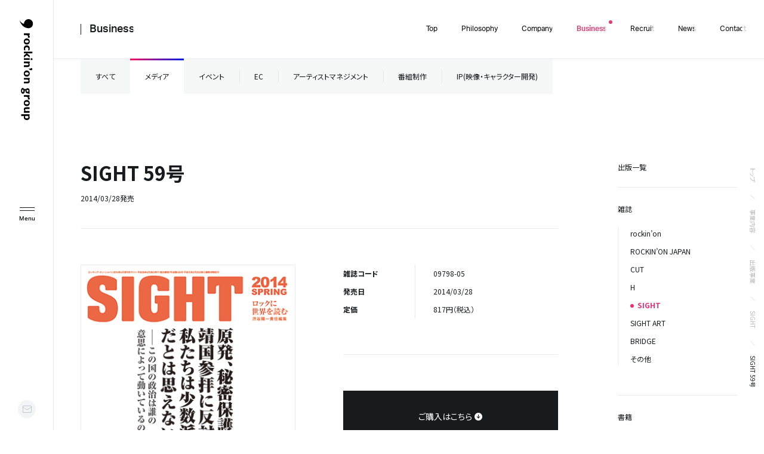

--- FILE ---
content_type: text/html; charset=UTF-8
request_url: https://www.rockinon.co.jp/publication/magazine/99501
body_size: 12428
content:
	<!DOCTYPE html>
<html lang="ja" class="is-loading">
<head>
<!-- meta -->
  <meta charset="utf-8">
  <meta name="description" content="ロッキング・オン・グループの出版詳細ページです。出版した雑誌、書籍についての詳細な内容をご覧いただけます。">
  <meta property="og:title" content="SIGHT 59号 | SIGHT | 出版 | 事業内容 | ロッキング・オン・グループ (rockin’on group)">
  <meta property="og:type" content="article">
  <meta property="og:site_name" content="ロッキング・オン・グループ (rockin’on group)">
  <meta property="og:description" content="ロッキング・オン・グループの出版詳細ページです。出版した雑誌、書籍についての詳細な内容をご覧いただけます。">
  <meta property="og:url" content="https://www.rockinon.co.jp/publication/magazine/99501">
  <meta property="og:image" content="https://www.rockinon.co.jp/img/product/data/99501.jpg">
  <meta name="twitter:card" content="summary_large_image">
  <meta name="viewport" content="width=device-width,initial-scale=1.0,user-scalable=no">
  <meta name="format-detection" content="telephone=no">
  <meta http-equiv="X-UA-Compatible" content="IE=edge">
  <link rel="shortcut icon" href="/assets/imgs/favicon.ico?v=1.1">
  <link rel="apple-touch-icon" href="/assets/imgs/apple-touch-icon.png?v=1.1" />
<!-- title -->
  <title>SIGHT 59号 | SIGHT | 出版 | 事業内容 | ロッキング・オン・グループ (rockin’on group)</title>
<!-- js -->
  <script>
    (function(d) {
      var config = {
        kitId: 'uoa4dbx',
        scriptTimeout: 3000,
        async: true
      },
      h=d.documentElement,t=setTimeout(function(){h.className=h.className.replace(/\bwf-loading\b/g,"")+" wf-inactive";},config.scriptTimeout),tk=d.createElement("script"),f=false,s=d.getElementsByTagName("script")[0],a;h.className+=" wf-loading";tk.src='https://use.typekit.net/'+config.kitId+'.js';tk.async=true;tk.onload=tk.onreadystatechange=function(){a=this.readyState;if(f||a&&a!="complete"&&a!="loaded")return;f=true;clearTimeout(t);try{Typekit.load(config)}catch(e){}};s.parentNode.insertBefore(tk,s)
    })(document);
  </script>
  <link href="https://fonts.googleapis.com/css2?family=Noto+Sans+JP:wght@400;500;700&display=swap" rel="stylesheet">
  <link rel="preload" href="/assets/fonts/icomoon.ttf?1x6eij">
<!-- css -->
  <link rel="stylesheet" media="all" href="/assets/css/main.css?v=2.2888sdadaaaa8">
  <script async src="https://www.googletagmanager.com/gtag/js?id=UA-6144841-1"></script>
  <script async src="/assets/js/head.js"></script>
<meta name='robots' content='max-image-preview:large' />
<link rel='stylesheet' id='classic-theme-styles-css' href='https://www.rockinon.co.jp/contents/wp-includes/css/classic-themes.min.css?ver=1' type='text/css' media='all' />
<style id='global-styles-inline-css' type='text/css'>
body{--wp--preset--color--black: #000000;--wp--preset--color--cyan-bluish-gray: #abb8c3;--wp--preset--color--white: #ffffff;--wp--preset--color--pale-pink: #f78da7;--wp--preset--color--vivid-red: #cf2e2e;--wp--preset--color--luminous-vivid-orange: #ff6900;--wp--preset--color--luminous-vivid-amber: #fcb900;--wp--preset--color--light-green-cyan: #7bdcb5;--wp--preset--color--vivid-green-cyan: #00d084;--wp--preset--color--pale-cyan-blue: #8ed1fc;--wp--preset--color--vivid-cyan-blue: #0693e3;--wp--preset--color--vivid-purple: #9b51e0;--wp--preset--gradient--vivid-cyan-blue-to-vivid-purple: linear-gradient(135deg,rgba(6,147,227,1) 0%,rgb(155,81,224) 100%);--wp--preset--gradient--light-green-cyan-to-vivid-green-cyan: linear-gradient(135deg,rgb(122,220,180) 0%,rgb(0,208,130) 100%);--wp--preset--gradient--luminous-vivid-amber-to-luminous-vivid-orange: linear-gradient(135deg,rgba(252,185,0,1) 0%,rgba(255,105,0,1) 100%);--wp--preset--gradient--luminous-vivid-orange-to-vivid-red: linear-gradient(135deg,rgba(255,105,0,1) 0%,rgb(207,46,46) 100%);--wp--preset--gradient--very-light-gray-to-cyan-bluish-gray: linear-gradient(135deg,rgb(238,238,238) 0%,rgb(169,184,195) 100%);--wp--preset--gradient--cool-to-warm-spectrum: linear-gradient(135deg,rgb(74,234,220) 0%,rgb(151,120,209) 20%,rgb(207,42,186) 40%,rgb(238,44,130) 60%,rgb(251,105,98) 80%,rgb(254,248,76) 100%);--wp--preset--gradient--blush-light-purple: linear-gradient(135deg,rgb(255,206,236) 0%,rgb(152,150,240) 100%);--wp--preset--gradient--blush-bordeaux: linear-gradient(135deg,rgb(254,205,165) 0%,rgb(254,45,45) 50%,rgb(107,0,62) 100%);--wp--preset--gradient--luminous-dusk: linear-gradient(135deg,rgb(255,203,112) 0%,rgb(199,81,192) 50%,rgb(65,88,208) 100%);--wp--preset--gradient--pale-ocean: linear-gradient(135deg,rgb(255,245,203) 0%,rgb(182,227,212) 50%,rgb(51,167,181) 100%);--wp--preset--gradient--electric-grass: linear-gradient(135deg,rgb(202,248,128) 0%,rgb(113,206,126) 100%);--wp--preset--gradient--midnight: linear-gradient(135deg,rgb(2,3,129) 0%,rgb(40,116,252) 100%);--wp--preset--duotone--dark-grayscale: url('#wp-duotone-dark-grayscale');--wp--preset--duotone--grayscale: url('#wp-duotone-grayscale');--wp--preset--duotone--purple-yellow: url('#wp-duotone-purple-yellow');--wp--preset--duotone--blue-red: url('#wp-duotone-blue-red');--wp--preset--duotone--midnight: url('#wp-duotone-midnight');--wp--preset--duotone--magenta-yellow: url('#wp-duotone-magenta-yellow');--wp--preset--duotone--purple-green: url('#wp-duotone-purple-green');--wp--preset--duotone--blue-orange: url('#wp-duotone-blue-orange');--wp--preset--font-size--small: 13px;--wp--preset--font-size--medium: 20px;--wp--preset--font-size--large: 36px;--wp--preset--font-size--x-large: 42px;--wp--preset--spacing--20: 0.44rem;--wp--preset--spacing--30: 0.67rem;--wp--preset--spacing--40: 1rem;--wp--preset--spacing--50: 1.5rem;--wp--preset--spacing--60: 2.25rem;--wp--preset--spacing--70: 3.38rem;--wp--preset--spacing--80: 5.06rem;}:where(.is-layout-flex){gap: 0.5em;}body .is-layout-flow > .alignleft{float: left;margin-inline-start: 0;margin-inline-end: 2em;}body .is-layout-flow > .alignright{float: right;margin-inline-start: 2em;margin-inline-end: 0;}body .is-layout-flow > .aligncenter{margin-left: auto !important;margin-right: auto !important;}body .is-layout-constrained > .alignleft{float: left;margin-inline-start: 0;margin-inline-end: 2em;}body .is-layout-constrained > .alignright{float: right;margin-inline-start: 2em;margin-inline-end: 0;}body .is-layout-constrained > .aligncenter{margin-left: auto !important;margin-right: auto !important;}body .is-layout-constrained > :where(:not(.alignleft):not(.alignright):not(.alignfull)){max-width: var(--wp--style--global--content-size);margin-left: auto !important;margin-right: auto !important;}body .is-layout-constrained > .alignwide{max-width: var(--wp--style--global--wide-size);}body .is-layout-flex{display: flex;}body .is-layout-flex{flex-wrap: wrap;align-items: center;}body .is-layout-flex > *{margin: 0;}:where(.wp-block-columns.is-layout-flex){gap: 2em;}.has-black-color{color: var(--wp--preset--color--black) !important;}.has-cyan-bluish-gray-color{color: var(--wp--preset--color--cyan-bluish-gray) !important;}.has-white-color{color: var(--wp--preset--color--white) !important;}.has-pale-pink-color{color: var(--wp--preset--color--pale-pink) !important;}.has-vivid-red-color{color: var(--wp--preset--color--vivid-red) !important;}.has-luminous-vivid-orange-color{color: var(--wp--preset--color--luminous-vivid-orange) !important;}.has-luminous-vivid-amber-color{color: var(--wp--preset--color--luminous-vivid-amber) !important;}.has-light-green-cyan-color{color: var(--wp--preset--color--light-green-cyan) !important;}.has-vivid-green-cyan-color{color: var(--wp--preset--color--vivid-green-cyan) !important;}.has-pale-cyan-blue-color{color: var(--wp--preset--color--pale-cyan-blue) !important;}.has-vivid-cyan-blue-color{color: var(--wp--preset--color--vivid-cyan-blue) !important;}.has-vivid-purple-color{color: var(--wp--preset--color--vivid-purple) !important;}.has-black-background-color{background-color: var(--wp--preset--color--black) !important;}.has-cyan-bluish-gray-background-color{background-color: var(--wp--preset--color--cyan-bluish-gray) !important;}.has-white-background-color{background-color: var(--wp--preset--color--white) !important;}.has-pale-pink-background-color{background-color: var(--wp--preset--color--pale-pink) !important;}.has-vivid-red-background-color{background-color: var(--wp--preset--color--vivid-red) !important;}.has-luminous-vivid-orange-background-color{background-color: var(--wp--preset--color--luminous-vivid-orange) !important;}.has-luminous-vivid-amber-background-color{background-color: var(--wp--preset--color--luminous-vivid-amber) !important;}.has-light-green-cyan-background-color{background-color: var(--wp--preset--color--light-green-cyan) !important;}.has-vivid-green-cyan-background-color{background-color: var(--wp--preset--color--vivid-green-cyan) !important;}.has-pale-cyan-blue-background-color{background-color: var(--wp--preset--color--pale-cyan-blue) !important;}.has-vivid-cyan-blue-background-color{background-color: var(--wp--preset--color--vivid-cyan-blue) !important;}.has-vivid-purple-background-color{background-color: var(--wp--preset--color--vivid-purple) !important;}.has-black-border-color{border-color: var(--wp--preset--color--black) !important;}.has-cyan-bluish-gray-border-color{border-color: var(--wp--preset--color--cyan-bluish-gray) !important;}.has-white-border-color{border-color: var(--wp--preset--color--white) !important;}.has-pale-pink-border-color{border-color: var(--wp--preset--color--pale-pink) !important;}.has-vivid-red-border-color{border-color: var(--wp--preset--color--vivid-red) !important;}.has-luminous-vivid-orange-border-color{border-color: var(--wp--preset--color--luminous-vivid-orange) !important;}.has-luminous-vivid-amber-border-color{border-color: var(--wp--preset--color--luminous-vivid-amber) !important;}.has-light-green-cyan-border-color{border-color: var(--wp--preset--color--light-green-cyan) !important;}.has-vivid-green-cyan-border-color{border-color: var(--wp--preset--color--vivid-green-cyan) !important;}.has-pale-cyan-blue-border-color{border-color: var(--wp--preset--color--pale-cyan-blue) !important;}.has-vivid-cyan-blue-border-color{border-color: var(--wp--preset--color--vivid-cyan-blue) !important;}.has-vivid-purple-border-color{border-color: var(--wp--preset--color--vivid-purple) !important;}.has-vivid-cyan-blue-to-vivid-purple-gradient-background{background: var(--wp--preset--gradient--vivid-cyan-blue-to-vivid-purple) !important;}.has-light-green-cyan-to-vivid-green-cyan-gradient-background{background: var(--wp--preset--gradient--light-green-cyan-to-vivid-green-cyan) !important;}.has-luminous-vivid-amber-to-luminous-vivid-orange-gradient-background{background: var(--wp--preset--gradient--luminous-vivid-amber-to-luminous-vivid-orange) !important;}.has-luminous-vivid-orange-to-vivid-red-gradient-background{background: var(--wp--preset--gradient--luminous-vivid-orange-to-vivid-red) !important;}.has-very-light-gray-to-cyan-bluish-gray-gradient-background{background: var(--wp--preset--gradient--very-light-gray-to-cyan-bluish-gray) !important;}.has-cool-to-warm-spectrum-gradient-background{background: var(--wp--preset--gradient--cool-to-warm-spectrum) !important;}.has-blush-light-purple-gradient-background{background: var(--wp--preset--gradient--blush-light-purple) !important;}.has-blush-bordeaux-gradient-background{background: var(--wp--preset--gradient--blush-bordeaux) !important;}.has-luminous-dusk-gradient-background{background: var(--wp--preset--gradient--luminous-dusk) !important;}.has-pale-ocean-gradient-background{background: var(--wp--preset--gradient--pale-ocean) !important;}.has-electric-grass-gradient-background{background: var(--wp--preset--gradient--electric-grass) !important;}.has-midnight-gradient-background{background: var(--wp--preset--gradient--midnight) !important;}.has-small-font-size{font-size: var(--wp--preset--font-size--small) !important;}.has-medium-font-size{font-size: var(--wp--preset--font-size--medium) !important;}.has-large-font-size{font-size: var(--wp--preset--font-size--large) !important;}.has-x-large-font-size{font-size: var(--wp--preset--font-size--x-large) !important;}
.wp-block-navigation a:where(:not(.wp-element-button)){color: inherit;}
:where(.wp-block-columns.is-layout-flex){gap: 2em;}
.wp-block-pullquote{font-size: 1.5em;line-height: 1.6;}
</style>
<link rel='stylesheet' id='contact-form-7-css' href='https://www.rockinon.co.jp/contents/wp-content/plugins/contact-form-7/includes/css/styles.css?ver=5.7.5.1' type='text/css' media='all' />
<link rel='stylesheet' id='contact-form-7-confirm-css' href='https://www.rockinon.co.jp/contents/wp-content/plugins/contact-form-7-add-confirm/includes/css/styles.css?ver=5.1' type='text/css' media='all' />
<script type='text/javascript' src='https://www.rockinon.co.jp/contents/wp-includes/js/jquery/jquery.min.js?ver=3.6.1' id='jquery-core-js'></script>
<script type='text/javascript' src='https://www.rockinon.co.jp/contents/wp-includes/js/jquery/jquery-migrate.min.js?ver=3.3.2' id='jquery-migrate-js'></script>
</head>
<body oncontextmenu="return false;">

<div id="wrapper">
  <svg display="none">
    <defs>
      <symbol id="circle" viewBox="0 0 66 66">
        <circle id="circle" cx="33" cy="33" r="32"></circle>
      </symbol>
    </defs>
  </svg>

  <div class="loader is-first">


    <div class="loader__logo">rockin’on group</div>
    <div class="loader__progress"></div>
    <div class="loader__cover"></div>
    <div class="loader__cursor">
      <svg class="loaders" viewBox="0 0 22 22">
        <circle class="bg" cx="11" cy="11" r="10"></circle>
        <circle class="circle" cx="11" cy="11" r="10"></circle>
      </svg>
    </div>
  </div>

  <header class="header">
    <div class="globalHeader">
      <h1 class="globalHeader__logo"><a href="/">ロッキング・オン・グループ | rockin’on group</a></h1>
      <div class="globalHeader__drawerMenu">
        <nav class="drawerMenu">
          <div class="drawerMenu__inner">
            <div class="drawerMenu__nav">
              <div class="block block1">
                <div class="item top">
                  <div class="easing-up">
                    <div class="easing-up__txt">
                      <a href="/" class="item__label c-linelink">
                        <span class="c-linelink__txt en white">Top</span>
                        <span class="c-linelink__txt jp">トップ</span>
                      </a>
                    </div>
                  </div>
                </div>
                <div class="item">
                  <div class="easing-up">
                    <div class="easing-up__txt">
                      <a href="/philosophy/" class="item__label c-linelink">
                        <span class="c-linelink__txt en white">Philosophy</span>
                        <span class="c-linelink__txt jp">企業理念</span>
                      </a>
                    </div>
                  </div>
                </div>
                <div class="item">
                  <div class="easing-up">
                    <div class="easing-up__txt">
                      <a href="/company/" class="item__label c-linelink">
                        <span class="c-linelink__txt en white">Company</span>
                        <span class="c-linelink__txt jp">会社概要</span>
                      </a>
                    </div>
                  </div>
                </div>
              </div>
              <div class="block block2">
                <div class="item sp-accordion">
                  <div class="easing-up">
                    <div class="easing-up__txt">
                      <a href="/business/" class="sp-accordion__label item__label c-linelink">
                        <span class="c-linelink__txt en white">Business</span>
                        <span class="c-linelink__txt jp">事業内容</span>
                        <span class="icon"></span>
                      </a>
                    </div>
                  </div>
                  <ul class="item__children sp-accordion__body">
                    <li class="pc-hidden">
                      <div class="easing-up">
                        <div class="easing-up__txt">
                          <a href="/business/" class="c-linelink c-linelink--hidden"><span class="c-linelink__txt gray">事業内容トップ</span></a>
                        </div>
                      </div>
                    </li>
                    <li>
                      <div class="easing-up">
                        <div class="easing-up__txt">
                          <a href="/business/publication/" class="c-linelink c-linelink--hidden"><span class="c-linelink__txt gray">メディア</span></a>
                        </div>
                      </div>
                    </li>
                    <li>
                      <div class="easing-up">
                        <div class="easing-up__txt">
                          <a href="/business/event/" class="c-linelink c-linelink--hidden"><span class="c-linelink__txt gray">イベント</span></a>
                        </div>
                      </div>
                    </li>
                    <li>
                      <div class="easing-up">
                        <div class="easing-up__txt">
                          <a href="/business/ecommerce/" class="c-linelink c-linelink--hidden"><span class="c-linelink__txt gray">EC</span></a>
                        </div>
                      </div>
                    </li>
                    <!-- Make invisible -->
                    <!-- <li>
                      <div class="easing-up">
                        <div class="easing-up__txt">
                          <a href="/business/webmedia/" class="c-linelink c-linelink--hidden"><span class="c-linelink__txt gray">ウェブメディア</span></a>
                        </div>
                      </div>
                    </li> -->
                    <li>
                      <div class="easing-up">
                        <div class="easing-up__txt">
                          <a href="/business/artistmanagement/" class="c-linelink c-linelink--hidden"><span class="c-linelink__txt gray">アーティストマネジメント</span></a>
                        </div>
                      </div>
                    </li>
                    <li>
                      <div class="easing-up">
                        <div class="easing-up__txt">
                          <a href="/business/program-production/" class="c-linelink c-linelink--hidden"><span class="c-linelink__txt gray">番組制作</span></a>
                        </div>
                      </div>
                    </li>
                    <li>
                      <div class="easing-up">
                        <div class="easing-up__txt">
                          <a href="/business/ip/" class="c-linelink c-linelink--hidden"><span class="c-linelink__txt gray">IP(映像・キャラクター開発)</span></a>
                        </div>
                      </div>
                    </li>
                  </ul>
                </div>
              </div>
              <div class="block block3">
                <div class="item sp-accordion" data-bg="recruit">
                  <div class="easing-up">
                    <div class="easing-up__txt">
                      <a href="/recruit/" class="sp-accordion__label item__label c-linelink">
                        <span class="c-linelink__txt en white">Recruit</span>
                        <span class="c-linelink__txt jp">採用情報</span>
                        <span class="icon"></span></a>
                    </div>
                  </div>
                  <ul class="item__children sp-accordion__body">
                    <li class="pc-hidden">
                      <div class="easing-up">
                        <div class="easing-up__txt">
                          <a href="/recruit/" class="c-linelink c-linelink--hidden"><span class="c-linelink__txt gray">採用情報トップ</span></a>
                        </div>
                      </div>
                    </li>
                    <li>
                      <div class="easing-up">
                        <div class="easing-up__txt">
                          <a href="/recruit/message/" class="c-linelink c-linelink--hidden"><span class="c-linelink__txt gray">採用メッセージ</span></a>
                        </div>
                      </div>
                    </li>
                    <li>
                      <div class="easing-up">
                        <div class="easing-up__txt">
                          <a href="/recruit/voice/" class="c-linelink c-linelink--hidden"><span class="c-linelink__txt gray">社員の声</span></a>
                        </div>
                      </div>
                    </li>
                    <li>
                      <div class="easing-up">
                        <div class="easing-up__txt">
                          <a href="/recruit/workstyle/" class="c-linelink c-linelink--hidden"><span class="c-linelink__txt gray">働く環境</span></a>
                        </div>
                      </div>
                    </li>
                    <li>
                      <div class="easing-up">
                        <div class="easing-up__txt">
                          <a href="/recruit/jobs/" class="c-linelink c-linelink--hidden"><span class="c-linelink__txt gray">募集要項</span></a>
                        </div>
                      </div>
                    </li>
                    <li>
                      <div class="easing-up">
                        <div class="easing-up__txt">
                          <a href="/recruit/faq/" class="c-linelink c-linelink--hidden"><span class="c-linelink__txt gray">よくあるご質問</span></a>
                        </div>
                      </div>
                    </li>
                  </ul>
                </div>
              </div>
              <div class="block block4">
                <div class="item" data-bg="news">
                  <div class="easing-up">
                    <div class="easing-up__txt">
                      <a href="/news/" class="item__label c-linelink">
                        <span class="c-linelink__txt en white">News</span>
                        <span class="c-linelink__txt jp">ニュース</span>
                      </a>
                    </div>
                  </div>
                </div>
                <div class="item" data-bg="contact">
                  <div class="easing-up">
                    <div class="easing-up__txt">
                      <a href="/contact/" class="item__label c-linelink">
                        <span class="c-linelink__txt en white">Contact</span>
                        <span class="c-linelink__txt jp">お問い合わせ</span>
                      </a>
                    </div>
                  </div>
                </div>
              </div>
              <ul class="policies">
                <li><a href="/policies/" class="c-linelink c-linelink--hidden"><span class="c-linelink__txt gray">プライバシーポリシー</span></a></li>
                <li><a href="/policies/#terms" class="c-linelink c-linelink--hidden"><span class="c-linelink__txt gray">サイトのご利用にあたって</span></a></li>
                <li><a href="/policies/social/" class="c-linelink c-linelink--hidden"><span class="c-linelink__txt gray">ソーシャルメディアポリシー</span></a></li>
              </ul>
            </div>
          </div>
          <div class="drawerMenu__foot">
            <ul class="policies pc-hidden">
              <li><a href="/policies/" class="c-linelink c-linelink--hidden"><span class="c-linelink__txt gray">プライバシーポリシー</span></a></li>
              <li><a href="/policies/#terms" class="c-linelink c-linelink--hidden"><span class="c-linelink__txt gray">サイトのご利用にあたって</span></a></li>
              <li><a href="/policies/social/" class="c-linelink c-linelink--hidden"><span class="c-linelink__txt gray">ソーシャルメディアポリシー</span></a></li>
            </ul>
            <p class="logo"><a href="/">ロッキング・オン・グループ | rockin’on group</a></p>
            <p class="address">
              <a href="https://goo.gl/maps/XvqmCfRDpt784wU48" target="_blank" class="c-linelink c-linelink--hidden">
                <span class="c-linelink__txt">〒150-8569<br>東京都渋谷区渋谷2-24-12<br>渋谷スクランブルスクエア 27F</span>
              </a>
            </p>
          </div>
        </nav>
      </div>
      <div  class="globalHeader__contact">
        <a href="/contact/"></a>
      </div>
      <ul class="globalHeader__menuList">
        <li class="home" data-nav="top"><a href="/" class="label"><span>ホーム</span></a></li>
        <li class="philosophy" data-nav="philosophy"><a href="/philosophy/" class="label"><span>企業理念</span></a></li>
        <li class="company" data-nav="company"><a href="/company/" class="label"><span>会社概要</span></a></li>
        <li class="has-dropdown business is-current" data-nav="business">
          <a href="#" class="label"><div class="labelInner"><span>事業内容</span></div></a>
          <div class="dropdown">
            <div class="dropdownInner">
              <p class="dropdown__ttl"><a href="/business/">事業内容</a></p>
              <ul class="dropdown__list">
                <li><a href="/business/publication/">メディア</a></li>
                <li><a href="/business/event/">イベント</a></li>
                <li><a href="/business/ecommerce/">EC</a></li>
                <!-- Make invisible -->
                <!-- <li><a href="/business/webmedia/">ウェブメディア</a></li> -->
                <li><a href="/business/artistmanagement/">アーティスト<br>マネジメント</a></li>
                <li><a href="/business/program-production/">番組制作</a></li>
                <li style="width: 100%;"><a href="/business/ip/">IP(映像・キャラクター開発)</a></li>
              </ul>
            </div>
          </div>
        </li>
        <li class="has-dropdown recruit" data-nav="recruit"><a href="#" class="label"><div class="labelInner"><span>採用情報</span></div></a>
          <div class="dropdown">
            <div class="dropdownInner">
              <p class="dropdown__ttl"><a href="/recruit/">採用情報</a></p>
              <ul class="dropdown__list">
                <li><a href="/recruit/message/">採用メッセージ</a></li>
                <li><a href="/recruit/voice/">社員の声</a></li>
                <li><a href="/recruit/workstyle/">働く環境</a></li>
                <li><a href="/recruit/jobs/">募集要項</a></li>
                <li><a href="/recruit/faq/">よくあるご質問</a></li>
              </ul>
            </div>
          </div>
        </li>
        <li class="menu"></li>
      </ul>
      <div class="drawerMenu__bg"></div>
      <div class="globalHeader__bg"></div>
    </div>
    <nav class="globalHeader__nav">
      <ul class="nav">
        <li class="" data-nav="top">
          <a href="/" class="label">
            <span class="line">
              <span class="titleeffect">Top</span>
            </span>
          </a>
        </li>
        <li class="" data-nav="philosophy">
          <a href="/philosophy/" class="label">
            <span class="line">
              <span class="titleeffect">Philosophy</span>
            </span>
          </a>
        </li>
        <li class="" data-nav="company">
          <a href="/company/" class="label">
            <span class="line">
              <span class="titleeffect">Company</span>
            </span>
          </a>
        </li>
        <li class="has-dropdown is-current" data-nav="business">
          <a href="/business/" class="label">
            <span class="line">
              <span class="titleeffect">Business</span>
            </span>
          </a>
          <div class="dropdownBg"></div>
          <div class="dropdown">
            <div class="container">
              <div class="dropdown__img img">
                <div class="dropdown__imgInner">
                  <a href="/business/">
                    <div class="img__bg">
                      <div class="bg index"><img src="/assets/imgs/business/index/fv_img_01.jpg?v=20210921"></div>
                      <div class="bg publication"><img src="/assets/imgs/business/publication/kv_img.jpg?v=20210921"></div>
                      <div class="bg event"><img src="/assets/imgs/business/event/kv_img.jpg"></div>
                      <div class="bg ecommerce"><img src="/assets/imgs/business/ecommerce/kv_img.jpg?v=20210401"></div>
                      <!-- Make invisible -->
                      <!-- <div class="bg webmedia"><img src="/assets/imgs/business/webmedia/kv_img.jpg?v=20210802"></div> -->
                      <div class="bg artistmanagement"><img src="/assets/imgs/business/artistmanagement/kv_img.jpg"></div>
                      <div class="bg program"><img src="/assets/imgs/business/program-production/kv_img.jpg"></div>
                      <div class="bg ip"><img src="/assets/imgs/business/ip/kv_img.jpg?v=20220304"></div>
                    </div>
                  </a>
                </div>
              </div>
              <div class="dropdown__list business">
                <div class="left databg" data-bg="publication">
                  <div class="item">
                    <a href="/business/publication/" class="c-linelink c-linelink--hidden">
                      <p class="item__txt"><span class="c-linelink__txt">メディア</span></p>
                    </a>
                  </div>
                  <div class="children">
                    <div class="item" >
                      <a href="/business/publication/magazine" class="c-linelink c-linelink--hidden">
                        <p class="item__txt"><span class="c-linelink__txt">雑誌</span></p>
                      </a>
                    </div>
                    <div class="item">
                      <a href="/business/publication/book" class="c-linelink c-linelink--hidden">
                        <p class="item__txt"><span class="c-linelink__txt">書籍</span></p>
                      </a>
                    </div>
                    <div class="item">
                      <a href="/business/publication/help/" class="c-linelink c-linelink--hidden">
                        <p class="item__txt"><span class="c-linelink__txt">ご購入のご案内</span></p>
                      </a>
                    </div>
                    <div class="item">
                      <a href="/business/publication/backnumber/" class="c-linelink c-linelink--hidden">
                        <p class="item__txt"><span class="c-linelink__txt">雑誌バックナンバー常備店</span></p>
                      </a>
                    </div>
                    <div class="item">
                      <a href="/business/publication/order/" class="c-linelink c-linelink--hidden">
                        <p class="item__txt"><span class="c-linelink__txt">書店専用注文フォーム</span></p>
                      </a>
                    </div>
                  </div>
                </div>
                <div class="right">
                   <div class="item databg" data-bg="event">
                    <a href="/business/event/" class="c-linelink c-linelink--hidden">
                      <p class="item__txt"><span class="c-linelink__txt">イベント</span></p>
                    </a>
                  </div>
                   <div class="item databg" data-bg="ecommerce">
                    <a href="/business/ecommerce/" class="c-linelink c-linelink--hidden">
                      <p class="item__txt"><span class="c-linelink__txt">EC</span></p>
                    </a>
                  </div>
                  <!-- Make invisible -->
                  <!-- <div class="item databg" data-bg="webmedia">
                    <a href="/business/webmedia/" class="c-linelink c-linelink--hidden">
                      <p class="item__txt"><span class="c-linelink__txt">ウェブメディア</span></p>
                    </a>
                  </div> -->
                   <div class="item databg" data-bg="artistmanagement">
                    <a href="/business/artistmanagement/" class="c-linelink c-linelink--hidden">
                      <p class="item__txt"><span class="c-linelink__txt">アーティストマネジメント</span></p>
                    </a>
                  </div>
                   <div class="item databg" data-bg="program">
                    <a href="/business/program-production/" class="c-linelink c-linelink--hidden">
                      <p class="item__txt"><span class="c-linelink__txt">番組制作</span></p>
                    </a>
                    </div>
                   <div class="item databg" data-bg="ip">
                    <a href="/business/ip/" class="c-linelink c-linelink--hidden">
                      <p class="item__txt"><span class="c-linelink__txt">IP(映像・キャラクター開発)</span></p>
                    </a>
                    </div>
                </div>
              </div>
            </div>
          </div>


        </li>
        <li class="has-dropdown" data-nav="recruit">
          <a href="/recruit/" class="label">
            <span class="line">
              <span class="titleeffect">Recruit</span>
            </span>
          </a>
          <div class="dropdownBg"></div>
          <div class="dropdown">
            <div class="container">
              <div class="dropdown__img img">
                <div class="dropdown__imgInner">
                  <a href="/recruit/">
                    <div class="img__bg">
                      <div class="bg index"><img src="/assets/imgs/recruit/index/fv_img_01.jpg"></div>
                      <div class="bg message"><img src="/assets/imgs/common/foot_nav_message.jpg"></div>
                      <div class="bg voice"><img src="/assets/imgs/common/foot_nav_voice.jpg"></div>
                      <div class="bg workstyle"><img src="/assets/imgs/recruit/workstyle/kv_img.jpg"></div>
                      <div class="bg jobs"><img src="/assets/imgs/common/foot_nav_jobs.jpg"></div>
                      <div class="bg faq"><img src="/assets/imgs/common/foot_nav_faq.jpg"></div>
                    </div>
                  </a>
                </div>
              </div>
              <ul class="dropdown__list">
                <li class="item databg" data-bg="message">
                  <a href="/recruit/message/" class="c-linelink c-linelink--hidden">
                    <p class="item__txt"><span class="c-linelink__txt">採用メッセージ</span></p>
                  </a>
                </li>
               <li class="item databg" data-bg="voice">
                  <a href="/recruit/voice/" class="c-linelink c-linelink--hidden">
                    <p class="item__txt"><span class="c-linelink__txt">社員の声</span></p>
                  </a>
                </li>
               <li class="item databg" data-bg="workstyle">
                  <a href="/recruit/workstyle/" class="c-linelink c-linelink--hidden">
                    <p class="item__txt"><span class="c-linelink__txt">働く環境</span></p>
                  </a>
                </li>
               <li class="item databg" data-bg="jobs">
                  <a href="/recruit/jobs/" class="c-linelink c-linelink--hidden">
                    <p class="item__txt"><span class="c-linelink__txt">募集要項</span></p>
                  </a>
                </li>
               <li class="item databg" data-bg="faq">
                  <a href="/recruit/faq/" class="c-linelink c-linelink--hidden">
                    <p class="item__txt"><span class="c-linelink__txt">よくあるご質問</span></p>
                  </a>
                </li>
              </ul>
            </div>
          </div>
        </li>
        <li class="" data-nav="news">
          <a href="/news/" class="label">
            <span class="line">
              <span class="titleeffect">News</span>
            </span>
          </a>
        </li>
        <li class="" data-nav="contact">
          <a href="/contact/" class="label">
            <span class="line">
              <span class="titleeffect">Contact</span>
            </span>
          </a>
        </li>
      </ul>
    </nav>
    <a href="#" class="globalHeader__menu menu">
      <span class="lines">
        <span class="line-1"></span>
        <span class="line-2"></span>
        <span class="line-3"></span>
        <span class="line-4"></span>
      </span>
    </a>
  </header>


<main class="router page-publication page-publicationDetail" data-namespace="business-publication-detail" data-nav="business">


  <div class="content bnrNone">
  <div class="content__ttl min">
    <div class="content__ttlWrap">
      <h2 class="c-ttl min">
        <a href="/business/" class="c-linelink c-linelink--hidden">
          <span class="en">
            <span class="c-linelink__txt">
              <span class="titleeffect">Business</span>
            </span>
          </span>
        </a>
      </h2>
    </div>
  </div>
  <div class="content__pnav">
    <div class="content__pnavInner">
      <ul>
        <li><a href="/">トップ</a></li>
        <li><a href="/business/">事業内容</a></li>
        <li><a href="/business/publication/">出版事業</a></li>
        <li><a href="/business/publication/magazine?genre=sight">SIGHT</a></li>
        <li>SIGHT 59号</li>
      </ul>
    </div>
  </div>
    <div class="m-localnav top">
	<div class="section__body swiper-container js-localnav">
		<div class="swiper-wrapper m-localnav__list">
			<div class="swiper-slide item"><a href="/business/" class="pjax">すべて</a></div>
			<div class="swiper-slide item is-current"><a href="/business/publication/" class="pjax">メディア</a></div>
			<div class="swiper-slide item"><a href="/business/event/" class="pjax">イベント</a></div>
			<div class="swiper-slide item"><a href="/business/ecommerce/" class="pjax">EC</a></div>
			<!-- <div class="swiper-slide item"><a href="/business/webmedia/" class="pjax">ウェブメディア</a></div> -->
			<div class="swiper-slide item"><a href="/business/artistmanagement/" class="pjax">アーティストマネジメント</a></div>
			<div class="swiper-slide item"><a href="/business/program-production/" class="pjax">番組制作</a></div>
			<div class="swiper-slide item"><a href="/business/ip/" class="pjax">IP(映像・キャラクター開発)</a></div>
		</div>
	</div>
</div>  <ul class="m-asideNav js-asideNav">
	<li class=""><a href="/business/publication/">メディアトップ</a></li>
	<li class="is-current"><a href="#magazineNav" class="modalNavOpen">雑誌</a></li>
	<li class=""><a href="#bookNav" class="modalNavOpen">書籍</a></li>
	<li class=""><a href="#help" class="modalNavOpen">ヘルプ</a></li>
</ul>
<div id="magazineNav" style="display:none;">
		<div class="m-modalNav">
		<div class="m-modalNav__inner">
			<div class="m-publicationSide">
				<div class="m-publicationSide__item">
					<p class="ttl">雑誌</p>
<ul class="list"><li class="item s-link" data-id=215><a href="/business/publication/magazine?genre=rockinon">rockin’on</a></li><li class="item s-link" data-id=216><a href="/business/publication/magazine?genre=rockinon-japan">ROCKIN’ON JAPAN</a></li><li class="item s-link" data-id=213><a href="/business/publication/magazine?genre=cut">CUT</a></li><li class="item s-link" data-id=214><a href="/business/publication/magazine?genre=h">H</a></li><li class="item s-link is-current" data-id=218><a href="/business/publication/magazine?genre=sight">SIGHT</a></li><li class="item s-link" data-id=219><a href="/business/publication/magazine?genre=sight-art">SIGHT ART</a></li><li class="item s-link" data-id=212><a href="/business/publication/magazine?genre=bridge">BRIDGE</a></li><li class="item s-link" data-id=406><a href="/business/publication/magazine?genre=other">その他</a></li></ul>				</div>
				<div class="m-publicationSide__link">
					<ul>
						<li class=""><a href="/business/publication/help/">
							<span>ご購入のご案内</span></a></li>
						<li class=""><a href="/business/publication/backnumber/"><span>雑誌バックナンバー常備店</span></a></li>
						<li class="form"><a href="/business/publication/order/">書店専用注文フォーム</a></li>
					</ul>
				</div>
			</div>
			<a href="#" class="m-modalNav__close"><span>閉じる</span></a>
		</div>
	</div>
</div>
<div id="bookNav" style="display:none;">
	<div class="m-modalNav">
		<div class="m-modalNav__inner">
			<div class="m-publicationSide">
				<div class="m-publicationSide__item">
					<p class="ttl">書籍</p>
<ul class="list"><li class="item s-link"><a href="/business/publication/book">すべて</a></li><li class="item s-link" data-id=231><a href="/business/publication/book?genre=music">音楽</a></li><li class="item s-link" data-id=228><a href="/business/publication/book?genre=novel">小説/エッセイ</a></li><li class="item s-link" data-id=230><a href="/business/publication/book?genre=review">評論</a></li><li class="item s-link" data-id=227><a href="/business/publication/book?genre=photograph">写真集</a></li><li class="item s-link" data-id=225><a href="/business/publication/book?genre=art">アート</a></li><li class="item s-link" data-id=226><a href="/business/publication/book?genre=comic">コミック</a></li><li class="item s-link" data-id=229><a href="/business/publication/book?genre=movie">映画</a></li></ul>				</div>
				<div class="m-publicationSide__link">
					<ul>
						<li class=""><a href="/business/publication/help/">
							<span>ご購入のご案内</span></a></li>
						<li class=""><a href="/business/publication/backnumber/"><span>雑誌バックナンバー常備店</span></a></li>
						<li class="form"><a href="/business/publication/order/">書店専用注文フォーム</a></li>
					</ul>
				</div>
			</div>
			<a href="#" class="m-modalNav__close"><span>閉じる</span></a>
		</div>
	</div>
</div>
<div id="help" style="display:none;">
	<div class="m-modalNav">
		<div class="m-modalNav__inner">
			<div class="m-publicationSide">
				<div class="m-publicationSide__link">
					<ul>
						<li class=""><a href="/business/publication/help/">
							<span>ご購入のご案内</span></a></li>
						<li class=""><a href="/business/publication/backnumber/"><span>雑誌バックナンバー常備店</span></a></li>
						<li class="form"><a href="/business/publication/order/">書店専用注文フォーム</a></li>
					</ul>
				</div>
			</div>
			<a href="#" class="m-modalNav__close"><span>閉じる</span></a>
		</div>
	</div>
</div>  <div class="content__body">
    <div class="content__col2RightFloat">
      <div class="col2__wrap">
        <div class="col2__main" id="content">
          <section class="p-publication-detail" data-id="99501" data-status="publish">
            <div class="section__body">

              <div class="p-publication-detail__ttl js-easing">
                <h1 class="ttl"><span class="titleeffect">SIGHT 59号</span></h1>
                                            <p class="sub">2014/03/28発売</p>
                              <div class="shooting-line bottom"></div>
              </div>
                <div class="p-publication-detail__fv">
                <div class="fv__img">
                  <div class="p-publication-detail__pcImg sp-hidden">
                    <a href="#detail-modal" class="modalOpen">
  <div class="publication__thumb"><img src="/img/product/data/99501.jpg" width="300" alt="SIGHT 59号"></div>                    </a>
                  </div>




                  <div class="p-publication-detail__spSlide pc-hidden">
                    <div class="spSlide__list">

                      <div class="item">
                        <a href="#detail-modal" class="modalOpen" data-number="0">
                          <img src="/img/product/data/99501.jpg" alt="SIGHT 59号">
                        </a>
                      </div>
                    </div>
                    <div class="spSlide__btn">
                      <a href="#detail-modal" class="modalOpen">拡大して見る</a>
                    </div>
                  </div>

                  <div id="detail-modal" style="display:none;">
                    <div class="detail__modal">
                      <div class="modal__body">
                        <div class="main">
                          <div class="item"><div class="itemInner"><img src="/img/product/data/99501.jpg" alt="SIGHT 59号"></div></div>



                        </div>
                        <div class="thumb">
                          <div class="thumb__list">
                            <div class="item">
                              <div class="item__inner"><img src="/img/product/data/99501.jpg" alt="SIGHT 59号"></div>
                            </div>

                          </div>
                        </div>
                      </div>
                      <a href="#" class="modal__close"><span class="pc-hidden">閉じる</span></a>
                    </div>
                  </div>

                </div>
                <div class="fv__txtArea">
                  <div class="p-publication-detail__table">
                    <table class="m-table2">
                      <tbody>
                        <tr>
                          <th>雑誌コード</th>
                          <td>09798-05</td>
                        </tr>

                        <tr>
                          <th>発売日</th>
                          <td>2014/03/28</td>
                        </tr>

                        <tr>
                          <th>定価</th>
                          <td>817円（税込）</td>
                        </tr>
                      </tbody>
                    </table>
                  </div>
      <div class="p-publication-detail__btn">
      <a href="#bookstore" class="ss"><span>ご購入はこちら</span></a>
    </div>
  
                </div>
              </div>

                                          <div class="p-publication-detail__headline">
                <p>特定秘密保護法の修正、廃止を求める人、82.3％。原発再稼働に反対の人、59％。安倍首相の靖国参拝が日本の外交に悪い影響を与えていると思う人、56％──この国の有権者の多くが現在の安倍政権の方向性に反対しているにもかかわらず、なぜ支持率は高いままなのか。　なぜ都知事選で桝添要一候補が圧勝したのか。今この国で起きているこの現状の原因を解析し、理解し、次の一歩を考えるための特集を、今号でSIGHTは組みました。	<br /></p>
              </div>
              
              <div class="p-publication-detail__post">
                <div class="m-post">
                                                        <span style="border:solid 1px #000;padding:3px;">総力特集</span><br />原発、秘密保護法、靖国参拝に反対する私たちは少数派だとは思えない<br />――この国の政治は誰の意思によって動いているのか<br /><br />秘密保護法は国の度を越えた情報収集と報道の抑制を加速させる<br />臺宏士（毎日新聞記者）<br /><br />数字合わせだけのアベノミクスに未来はない――人口が減っても節約しなくても日本は豊かになれる<br />小野善康（大阪大学社会経済研究所教授）<br /><br />党の方針に背き秘密保護法に反対、離党へ――36歳、1年生議員はこの政治状況をどう戦うのか井出庸生（衆議院議員）<br /><br />圧倒的多数の世間様は、脱原発など忘れている。その前提に立たないと、何も始まらない<br />開沼博（社会学者／福島大学特任研究員・東京大学大学院博士課程）<br /><br />歴史問題とは「多くの人が犠牲になったという事実」に目を向けないことに対する怒りである<br />藤原帰一（国際政治学者／東京大学法学部・同大学院法学政治学研究科教授）<br /><br />安倍政権の政策は、文明史の折り返し点に立つ日本の飛躍に逆行する<br />田中秀征（民権塾主宰／元経済企画庁長官）<br /><br />総論対談<br />安倍政権の「何も考えるな、言うことをきけ」という強い言葉に、我々はいかに立ち向かうべきなのか<br />内田樹（哲学者・神戸女学院大学名誉教授／武道家・凱風館館長）×高橋源一郎（文芸評論家・作家／明治学院大学教授）<br /><br />連載インタヴュー　北野武　『ファン』を語る<br />連載書評対談　北上次郎×大森望　「読むのが怖い！」<br />連載・作家インタヴュー　西加奈子　新境地!?　実験!?　押しも押されぬ人気作家が、きわめて不思議な旅行小説『舞台』を書いた理由<br /><br />連載<br />マンガ　松苗あけみ　「オヤジのための恋愛講座」<br />エッセイ　斎藤美奈子　「Ｊ－ＰＯＰ文学論」<br />小説　小田嶋隆　新連載！　小田嶋隆の「私物小説」<br />国際政治　酒井啓子　目からウロコの中東の常識・非常識　「中東ＡＢＣ」<br />音楽評論　ピーター・バラカン　「名盤おとぎ話」<br />エッセイ　泉麻人　「青春のＪ盤アワー」<br />マンガ時評　いがらしみきお　「５秒前の世界」<br />SIGHT LINE　 Jean Gaumy<br /><br />                                  </div>




                <div class="bookstore" id="bookstore">
                  <p class="bookstore__ttl">取り扱いネット書店</p>
                  <ul class="m-bookstoreList">
                    <li class="item">
																					<a href="https://www.amazon.co.jp/s?k=SIGHT+%E3%83%AD%E3%83%83%E3%82%AD%E3%83%B3%E3%82%B0%E3%82%AA%E3%83%B3&__mk_ja_JP=%E3%82%AB%E3%82%BF%E3%82%AB%E3%83%8A" target="_blank">
										                        <div class="item__img">
                          <div class="img-ov">
                            <img src="/assets/imgs/business/publication/bookstore_amazon.jpg" width="368" height="368" alt="Amazon">
                          </div>
                        </div>
                      </a>
                    </li>
                    <li class="item">
																					<a href="https://books.rakuten.co.jp/search?sitem=SIGHT+%E3%83%AD%E3%83%83%E3%82%AD%E3%83%B3%E3%82%B0%E3%82%AA%E3%83%B3" target="_blank">
										                        <div class="item__img">
                          <div class="img-ov">
                            <img src="/assets/imgs/business/publication/bookstore_rakuten.jpg" width="368" height="368" alt="Rakutenブックス">
                          </div>
                        </div>
                      </a>
                    </li>
                    <li class="item">
																					<a href="https://7net.omni7.jp/top" target="_blank">
																					<div class="item__img">
                          <div class="img-ov">
                            <img src="/assets/imgs/business/publication/bookstore_7net.jpg" width="368" height="368" alt="セブンネットショッピング">
                          </div>
                        </div>
                      </a>
                    </li>
                    <li class="item">
																					<a href="https://www.fujisan.co.jp/product/1281680189/b/list/ap-rockinon" target="_blank">
																					<div class="item__img">
                          <div class="img-ov">
                            <img src="/assets/imgs/business/publication/bookstore_fujisan.jpg" width="368" height="368" alt="オンライン書店 Fujisan">
                          </div>
                        </div>
                      </a>
                    </li>
                    <li class="item">
																					<a href="https://tower.jp/" target="_blank">
																						<div class="item__img">
                          <div class="img-ov">
                            <img src="/assets/imgs/business/publication/bookstore_towerrecords.jpg" width="368" height="368" alt="TOWER RECORDS">
                          </div>
                        </div>
                      </a>
                    </li>
                    <li class="item">
																					<a href="https://www.hmv.co.jp/search/keyword_SIGHT%E7%B7%A8%E9%9B%86%E9%83%A8/target_ALL/type_sr/" target="_blank">
																						<div class="item__img">
                          <div class="img-ov">
                            <img src="/assets/imgs/business/publication/bookstore_hmv.jpg" width="368" height="368" alt="HMV">
                          </div>
                        </div>
                      </a>
                    </li>
                  </ul>
                </div>

              </div>
            </div>
          </section>
        </div>
        <div class="col2__aside" id="searchResultSidebar">
           <div class="m-publicationSide" id="floatingBox">
	<p class="m-publicationSide__ttl s-link"><a href="/business/publication/">出版一覧</a></p>
	<div class="m-publicationSide__item">
		<p class="ttl">雑誌</p>
<ul class="list"><li class="item s-link" data-id=215><a href="/business/publication/magazine?genre=rockinon">rockin’on</a></li><li class="item s-link" data-id=216><a href="/business/publication/magazine?genre=rockinon-japan">ROCKIN’ON JAPAN</a></li><li class="item s-link" data-id=213><a href="/business/publication/magazine?genre=cut">CUT</a></li><li class="item s-link" data-id=214><a href="/business/publication/magazine?genre=h">H</a></li><li class="item s-link is-current" data-id=218><a href="/business/publication/magazine?genre=sight">SIGHT</a></li><li class="item s-link" data-id=219><a href="/business/publication/magazine?genre=sight-art">SIGHT ART</a></li><li class="item s-link" data-id=212><a href="/business/publication/magazine?genre=bridge">BRIDGE</a></li><li class="item s-link" data-id=406><a href="/business/publication/magazine?genre=other">その他</a></li></ul>	</div>
	<div class="m-publicationSide__item">
		<p class="ttl">書籍</p>
<ul class="list"><li class="item s-link"><a href="/business/publication/book">すべて</a></li><li class="item s-link" data-id=231><a href="/business/publication/book?genre=music">音楽</a></li><li class="item s-link" data-id=228><a href="/business/publication/book?genre=novel">小説/エッセイ</a></li><li class="item s-link" data-id=230><a href="/business/publication/book?genre=review">評論</a></li><li class="item s-link" data-id=227><a href="/business/publication/book?genre=photograph">写真集</a></li><li class="item s-link" data-id=225><a href="/business/publication/book?genre=art">アート</a></li><li class="item s-link" data-id=226><a href="/business/publication/book?genre=comic">コミック</a></li><li class="item s-link" data-id=229><a href="/business/publication/book?genre=movie">映画</a></li></ul>	</div>
	<div class="m-publicationSide__link">
		<ul>
			<li class=""><a href="/business/publication/help/">
				<span>ご購入のご案内</span></a></li>
			<li class=""><a href="/business/publication/backnumber/"><span>雑誌バックナンバー常備店</span></a></li>
			<li class="form"><a href="/business/publication/order/">書店専用注文フォーム</a></li>
		</ul>
	</div>
</div>
<div class="mask"></div>        </div>
      </div>
    </div>


          <section class="p-publication-related js-easing">
      <div class="section__body">
        <div class="p-publication-related__head">
          <p class="head__ttl"><span class="titleeffect">関連情報<span></p>
          <div class="head__btn">
            <div class="detail">
              <a href="/business/publication/magazine?genre=sight" class="c-linelink"><span class="c-linelink__txt">Back To Index</span></a>
            </div>
            <div class="nextback">
              <a href="#" class="p-publication-related-prev">
                <div class="arrow-button list white">
                  <span class="arrow-button__border">
                    <svg><use xlink:href="#circle"></use></svg>
                    <svg class="gradient">
                      <linearGradient id="gradient">
                        <stop class="stop1" offset="0%"/>
                        <stop class="stop2" offset="100%"/>
                      </linearGradient>
                      <use xlink:href="#circle"></use>
                    </svg>
                  </span>
                  <span class="list__icon">
                  </span>
                </div>
              </a>
              <a href="#" class="p-publication-related-next">
                <div class="arrow-button list white">
                  <span class="arrow-button__border">
                    <svg><use xlink:href="#circle"></use></svg>
                    <svg class="gradient">
                      <linearGradient id="gradient">
                        <stop class="stop1" offset="0%"/>
                        <stop class="stop2" offset="100%"/>
                      </linearGradient>
                      <use xlink:href="#circle"></use>
                    </svg>
                  </span>
                  <span class="list__icon">
                  </span>
                </div>
              </a>
            </div>
          </div>
        </div>
        <div class="swiper-container p-publication-related__slide">
          <a class="slideNext" data-cursor="white" data-cursor-text="Next"></a>
          <a class="slidePrev swiper-button-disabled" data-cursor="white" data-cursor-text="Prev"></a>


          <div class="swiper-wrapper p-publication-related__list">



                            <div class="swiper-slide item">
              <a href="/business/publication/magazine/143599" data-cursor="no" class="c-linelink c-linelink--hidden">
                <div class="item__img">
                  <div class="item__imgInner border">
                    <img src="https://www.rockinon.co.jp/contents/wp-content/uploads/2017/02/SIGHT65_RGB.jpg" alt="SIGHT 65号" loading="lazy">
                  </div>
                </div>
                <div class="item__txt">
                  <span class="c-linelink__txt">
                    <span class="ttl">SIGHT 65号</span><br class="sp-hidden">
                    <span class="txt">2017/3/1発売</span>
                  </span>
                </div>
              </a>
            </div>
                            <div class="swiper-slide item">
              <a href="/business/publication/magazine/143339" data-cursor="no" class="c-linelink c-linelink--hidden">
                <div class="item__img">
                  <div class="item__imgInner border">
                    <img src="https://www.rockinon.co.jp/contents/wp-content/uploads/2016/09/e9ab0ecac6446d4ea2910d8c2888c473.jpg" alt="SIGHT 64号" loading="lazy">
                  </div>
                </div>
                <div class="item__txt">
                  <span class="c-linelink__txt">
                    <span class="ttl">SIGHT 64号</span><br class="sp-hidden">
                    <span class="txt">2016/9/30発売</span>
                  </span>
                </div>
              </a>
            </div>
                            <div class="swiper-slide item">
              <a href="/business/publication/magazine/141064" data-cursor="no" class="c-linelink c-linelink--hidden">
                <div class="item__img">
                  <div class="item__imgInner border">
                    <img src="/img/product/data/119450.jpg" alt="SIGHT 63号" loading="lazy">
                  </div>
                </div>
                <div class="item__txt">
                  <span class="c-linelink__txt">
                    <span class="ttl">SIGHT 63号</span><br class="sp-hidden">
                    <span class="txt">2016/03/31発売</span>
                  </span>
                </div>
              </a>
            </div>
                            <div class="swiper-slide item">
              <a href="/business/publication/magazine/128932" data-cursor="no" class="c-linelink c-linelink--hidden">
                <div class="item__img">
                  <div class="item__imgInner border">
                    <img src="/img/product/data/119423.jpg" alt="SIGHT 62号" loading="lazy">
                  </div>
                </div>
                <div class="item__txt">
                  <span class="c-linelink__txt">
                    <span class="ttl">SIGHT 62号</span><br class="sp-hidden">
                    <span class="txt">2015/08/11発売</span>
                  </span>
                </div>
              </a>
            </div>
                            <div class="swiper-slide item">
              <a href="/business/publication/magazine/119218" data-cursor="no" class="c-linelink c-linelink--hidden">
                <div class="item__img">
                  <div class="item__imgInner border">
                    <img src="/img/product/data/119218.jpg" alt="SIGHT 61号" loading="lazy">
                  </div>
                </div>
                <div class="item__txt">
                  <span class="c-linelink__txt">
                    <span class="ttl">SIGHT 61号</span><br class="sp-hidden">
                    <span class="txt">2015/02/27発売</span>
                  </span>
                </div>
              </a>
            </div>
                            <div class="swiper-slide item">
              <a href="/business/publication/magazine/104318" data-cursor="no" class="c-linelink c-linelink--hidden">
                <div class="item__img">
                  <div class="item__imgInner border">
                    <img src="/img/product/data/104318.jpg" alt="SIGHT 60号" loading="lazy">
                  </div>
                </div>
                <div class="item__txt">
                  <span class="c-linelink__txt">
                    <span class="ttl">SIGHT 60号</span><br class="sp-hidden">
                    <span class="txt">2014/06/30発売</span>
                  </span>
                </div>
              </a>
            </div>
                            <div class="swiper-slide item">
              <a href="/business/publication/magazine/94594" data-cursor="no" class="c-linelink c-linelink--hidden">
                <div class="item__img">
                  <div class="item__imgInner border">
                    <img src="/img/product/data/94594.jpg" alt="SIGHT 58号" loading="lazy">
                  </div>
                </div>
                <div class="item__txt">
                  <span class="c-linelink__txt">
                    <span class="ttl">SIGHT 58号</span><br class="sp-hidden">
                    <span class="txt">2013/12/26発売</span>
                  </span>
                </div>
              </a>
            </div>
                            <div class="swiper-slide item">
              <a href="/business/publication/magazine/89399" data-cursor="no" class="c-linelink c-linelink--hidden">
                <div class="item__img">
                  <div class="item__imgInner border">
                    <img src="/img/product/data/89399.jpg" alt="SIGHT 57号" loading="lazy">
                  </div>
                </div>
                <div class="item__txt">
                  <span class="c-linelink__txt">
                    <span class="ttl">SIGHT 57号</span><br class="sp-hidden">
                    <span class="txt">2013/09/30発売</span>
                  </span>
                </div>
              </a>
            </div>
                            <div class="swiper-slide item">
              <a href="/business/publication/magazine/84441" data-cursor="no" class="c-linelink c-linelink--hidden">
                <div class="item__img">
                  <div class="item__imgInner border">
                    <img src="/img/product/data/84441.jpg" alt="SIGHT 56号" loading="lazy">
                  </div>
                </div>
                <div class="item__txt">
                  <span class="c-linelink__txt">
                    <span class="ttl">SIGHT 56号</span><br class="sp-hidden">
                    <span class="txt">2013/06/29発売</span>
                  </span>
                </div>
              </a>
            </div>
                            <div class="swiper-slide item">
              <a href="/business/publication/magazine/80029" data-cursor="no" class="c-linelink c-linelink--hidden">
                <div class="item__img">
                  <div class="item__imgInner border">
                    <img src="/img/product/data/80029.jpg" alt="SIGHT 55号" loading="lazy">
                  </div>
                </div>
                <div class="item__txt">
                  <span class="c-linelink__txt">
                    <span class="ttl">SIGHT 55号</span><br class="sp-hidden">
                    <span class="txt">2013/03/30発売</span>
                  </span>
                </div>
              </a>
            </div>
                
          </div>
        </div>
      </div>
    </section>


 

    <ul class="m-asideNav bottom js-asideNav">
	<li class=""><a href="/business/publication/">メディアトップ</a></li>
	<li class="is-current"><a href="#magazineNav" class="modalNavOpen">雑誌</a></li>
	<li class=""><a href="#bookNav" class="modalNavOpen">書籍</a></li>
	<li class=""><a href="#help" class="modalNavOpen">ヘルプ</a></li>
</ul>    <div class="m-localnav bottom">
	<div class="section__body swiper-container js-localnav">
		<div class="swiper-wrapper m-localnav__list">
			<div class="swiper-slide item"><a href="/business/">すべて</a></div>
			<div class="swiper-slide item is-current"><a href="/business/publication/">メディア</a></div>
			<div class="swiper-slide item"><a href="/business/event/">イベント</a></div>
			<div class="swiper-slide item"><a href="/business/ecommerce/">EC</a></div>
			<!-- <div class="swiper-slide item"><a href="/business/webmedia/">ウェブメディア</a></div> -->
			<div class="swiper-slide item"><a href="/business/artistmanagement/">アーティストマネジメント</a></div>
			<div class="swiper-slide item"><a href="/business/program-production/">番組制作</a></div>
			<div class="swiper-slide item"><a href="/business/ip/">IP(映像・キャラクター開発)</a></div>
		</div>
	</div>
</div>  </div>
</div>



<section class="c-contact js-easing">
	<a href="/contact/">
		<div class="section__body">
			<div class="c-contact__ttl">
				<h2 class="b-texteffect">
					<span class="b-texteffect__text">
						<span class="text-container">
							<span class="text-ov">Contact Us</span>
						</span>
					</span>
				</h2>
			</div>
			<p class="c-contact__txt">
				<span class="text-container b-texteffect">
					<span class="text-ov b-texteffect__text">ロッキング・オン・グループ各社に関するお問い合わせは、</span>
				</span>
				<span class="text-container b-texteffect">
					<span class="text-ov b-texteffect__text">こちらよりお送りください。</span>
				</span>
			</p>
			<p class="c-contact__arw">
				<span class="b-texteffect">
					<span class="b-texteffect__text"><span class="arw"></span></span>
				</span>
			</p>
		</div>
		<div class="c-contact__bg"></div>
	</a>
</section></main><!-- /.content -->

<footer class="globalFooter">
  <div class="section__body">
    <div class="globalFooter__col2">
      <div class="globalFooter__address">
        <ul class="group">
          <li><a href="/company/#rockinoholdings" class="c-linelink c-linelink--hidden"><span class="c-linelink__txt">株式会社ロッキング・オン・ホールディングス</span></a></li>
          <li><a href="/company/#rockinon" class="c-linelink c-linelink--hidden"><span class="c-linelink__txt">株式会社ロッキング・オン</span></a></li>
          <li><a href="/company/#rockinonjapan" class="c-linelink c-linelink--hidden"><span class="c-linelink__txt">株式会社ロッキング・オン・ジャパン</span></a></li>
        </ul>
        <p class="address"><a href="https://goo.gl/maps/XvqmCfRDpt784wU48" target="_blank" class="c-linelink c-linelink--hidden"><span class="c-linelink__txt">〒150-8569<br>東京都渋谷区渋谷2-24-12 <br class="pc-hidden">渋谷スクランブルスクエア 27F</span></a></p>
      </div>
      <nav class="globalFooter__sitemap">
        <div class="block block1">
          <ul class="sitemap">
            <li class="sitemap__top">
              <a href="/" class="c-linelink">
                <span class="c-linelink__txt en">Top</span>
                <span class="c-linelink__txt jp">トップ</span>
              </a>
            </li>
            <li class="sitemap__philosophy">
              <a href="/philosophy/" class="c-linelink">
                <span class="c-linelink__txt en">Philosophy</span>
                <span class="c-linelink__txt jp">企業理念</span>
              </a>
            </li>
            <li class="sitemap__company">
              <a href="/company/" class="c-linelink">
                <span class="c-linelink__txt en">Company</span>
                <span class="c-linelink__txt jp">会社概要</span>
              </a>
            </li>
          </ul>
        </div>
        <div class="block block2">
          <ul class="sitemap">
            <li class="sitemap__business sp-accordion">
              <a href="/business/" class="sp-accordion__label c-linelink">
                <span class="c-linelink__txt en">Business</span>
                <span class="c-linelink__txt jp">事業内容</span>
                <span class="icon"></span>
              </a>
              <ul class="sitemap__children sp-accordion__body">
                <li class="pc-hidden">
                  <a href="/business/" class="c-linelink c-linelink--hidden">
                    <span class="c-linelink__txt">事業内容トップ</span>
                  </a>
                </li>
                <li><a href="/business/publication/" class="c-linelink c-linelink--hidden"><span class="c-linelink__txt">メディア</span></a></li>
                <li><a href="/business/event/" class="c-linelink c-linelink--hidden"><span class="c-linelink__txt">イベント</span></a></li>
                <li><a href="/business/ecommerce/" class="c-linelink c-linelink--hidden"><span class="c-linelink__txt">EC</span></a></li>
                <!-- Make invisible -->
                <!-- <li><a href="/business/webmedia/" class="c-linelink c-linelink--hidden"><span class="c-linelink__txt">ウェブメディア</span></a></li> -->
                <li><a href="/business/artistmanagement/" class="c-linelink c-linelink--hidden"><span class="c-linelink__txt">アーティストマネジメント</span></a></li>
                <li><a href="/business/program-production/" class="c-linelink c-linelink--hidden"><span class="c-linelink__txt">番組制作</span></a></li>
                <li><a href="/business/ip/" class="c-linelink c-linelink--hidden"><span class="c-linelink__txt">IP(映像・キャラクター開発)</span></a></li>
              </ul>
            </li>
          </ul>
        </div>
        <div class="block block3">
          <ul class="sitemap">
            <li class="sitemap__recruit sp-accordion">
              <a href="/recruit/" class="sp-accordion__label c-linelink">
                <span class="c-linelink__txt en">Recruit</span>
                <span class="c-linelink__txt jp">採用情報</span>
                <span class="icon"></span>
              </a>
              <ul class="sitemap__children sp-accordion__body">
                <li class="pc-hidden">
                  <a href="/recruit/" class="c-linelink c-linelink--hidden">
                    <span class="c-linelink__txt">採用情報トップ</span>
                  </a>
                </li>
                <li><a href="/recruit/message/" class="c-linelink c-linelink--hidden"><span class="c-linelink__txt">採用メッセージ</span></a></li>
                <li><a href="/recruit/voice/" class="c-linelink c-linelink--hidden"><span class="c-linelink__txt">社員の声</span></a></li>
                <li><a href="/recruit/workstyle/" class="c-linelink c-linelink--hidden"><span class="c-linelink__txt">働く環境</span></a></li>
                <li><a href="/recruit/jobs/" class="c-linelink c-linelink--hidden"><span class="c-linelink__txt">募集要項</span></a></li>
                <li><a href="/recruit/faq/" class="c-linelink c-linelink--hidden"><span class="c-linelink__txt">よくあるご質問</span></a></li>
              </ul>
            </li>
          </ul>
        </div>
        <div class="block block4">
          <ul class="sitemap">
            <li class="sitemap__news">
              <a href="/news/" class="c-linelink">
                <span class="c-linelink__txt en">News</span>
                <span class="c-linelink__txt jp">ニュース</span>
              </a>
            </li>
            <li class="sitemap__contact">
              <a href="/contact/" class="c-linelink">
                <span class="c-linelink__txt en">Contact</span>
                <span class="c-linelink__txt jp">お問い合わせ</span>
              </a>
            </li>
          </ul>
        </div>
      </nav>
    </div>
    <div class="globalFooter__bottom">
      <div class="globalFooter__logoArea">
        <p class="globalFooter__logo"><a href="/">rockin’on group</a></p>
        <ul class="globalFooter__policies">
          <li><a href="/policies/" class="c-linelink c-linelink--hidden"><span class="c-linelink__txt gray">プライバシーポリシー</span></a></li>
          <li><a href="/policies/#terms" class="c-linelink c-linelink--hidden"><span class="c-linelink__txt gray">サイトのご利用にあたって</span></a></li>
          <li><a href="/policies/social/" class="c-linelink c-linelink--hidden"><span class="c-linelink__txt gray">ソーシャルメディアポリシー</span></a></li>
        </ul>
      </div>
      <p class="globalFooter__copyright">©︎ROCKIN’ON HOLDINGS Inc.</p>
    </div>
  </div>
</footer><!-- /.globalFooter -->

</div><!-- /#wrapper -->
<div class="pointer">
  <div class="pointer__cursor"></div>
  <div class="pointer__ripple"></div>
  <div class="pointer__lorder">
    <svg class="loaders" viewBox="0 0 22 22">
      <circle class="bg" cx="11" cy="11" r="10"></circle>
      <circle class="circle" cx="11" cy="11" r="10"></circle>
    </svg>
  </div>
</div>
<!-- js -->
  <script src="/assets/js/main.js?v=1.12345678"></script>
<script type='text/javascript' src='https://www.rockinon.co.jp/contents/wp-content/plugins/contact-form-7/includes/swv/js/index.js?ver=5.7.5.1' id='swv-js'></script>
<script type='text/javascript' id='contact-form-7-js-extra'>
/* <![CDATA[ */
var wpcf7 = {"api":{"root":"https:\/\/www.rockinon.co.jp\/wp-json\/","namespace":"contact-form-7\/v1"}};
/* ]]> */
</script>
<script type='text/javascript' src='https://www.rockinon.co.jp/contents/wp-content/plugins/contact-form-7/includes/js/index.js?ver=5.7.5.1' id='contact-form-7-js'></script>
<script type='text/javascript' src='https://www.rockinon.co.jp/contents/wp-includes/js/jquery/jquery.form.min.js?ver=4.3.0' id='jquery-form-js'></script>
<script type='text/javascript' src='https://www.rockinon.co.jp/contents/wp-content/plugins/contact-form-7-add-confirm/includes/js/scripts.js?ver=5.1' id='contact-form-7-confirm-js'></script>
</body>
</html>










